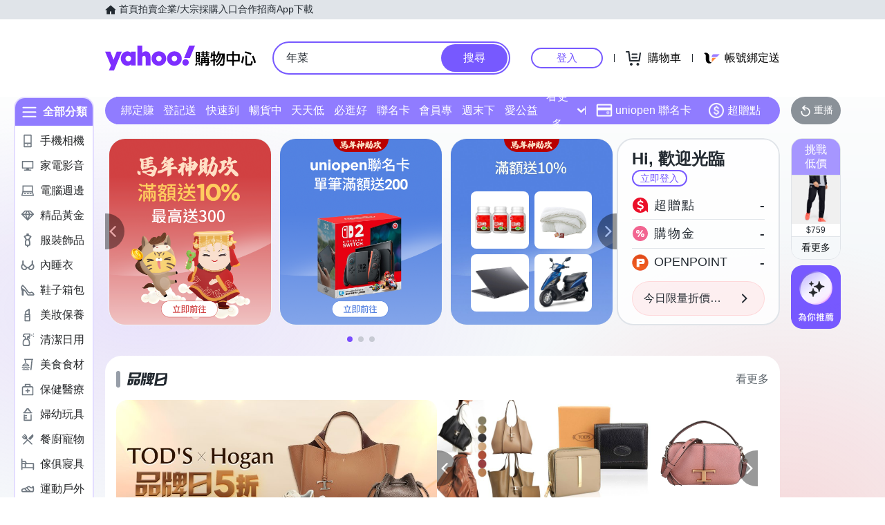

--- FILE ---
content_type: application/javascript; charset=utf-8
request_url: https://bw.scupio.com/ssp/initid.aspx?mode=L&cb=0.7159398328537399&mid=0
body_size: 247
content:
cb({'id':'CPL20260201094349852151'});

--- FILE ---
content_type: image/svg+xml
request_url: https://img.yec.tw/zq/ecimg/sas-cat-icon-food.svg
body_size: 1947
content:
<svg width="24" height="24" viewBox="0 0 24 24" fill="none" xmlns="http://www.w3.org/2000/svg">
<path d="M14.8027 19.8525C14.7448 20.8527 13.8128 21.6513 12.6748 21.6514H4.68066C3.54268 21.6512 2.61071 20.8527 2.55176 19.8525H14.8027ZM20.668 1.66699C21.2205 1.66699 21.6669 2.11454 21.667 2.66602C21.667 3.21759 21.2205 3.66504 20.668 3.66504H20.5791L18.6592 20.7598C18.5982 21.3083 18.1042 21.7044 17.5557 21.6436C17.0071 21.5826 16.6109 21.0886 16.6719 20.5391L18.5479 3.66504H8.79395L9.36035 8.68652C9.1715 8.67553 8.98491 8.66113 8.78906 8.66113C8.28658 8.66115 7.81394 8.70844 7.3584 8.77637L6.78418 3.66504H6.67871C6.1263 3.66485 5.67969 3.21747 5.67969 2.66602C5.6798 2.11465 6.12637 1.66718 6.67871 1.66699H20.668ZM14.7871 15.8545C15.2826 15.8545 15.6863 16.2575 15.6865 16.7529C15.6865 17.2485 15.2827 17.6533 14.7871 17.6533C14.3087 17.6533 13.9929 17.7763 13.6533 18.0029C13.2426 18.2767 12.6784 18.6533 11.6572 18.6533C10.6383 18.6532 10.0738 18.2767 9.66016 18.001C9.32459 17.7773 9.13955 17.6533 8.66113 17.6533C8.18374 17.6533 7.99763 17.7763 7.6582 18.0029C7.24753 18.2767 6.68329 18.6533 5.66309 18.6533C4.64405 18.6533 4.07966 18.2767 3.66602 18.001C3.32932 17.7762 3.04398 17.6533 2.56641 17.6533C2.07096 17.6531 1.66602 17.2484 1.66602 16.7529C1.66623 16.2576 2.07109 15.8547 2.56641 15.8545C3.5886 15.8545 4.25232 16.231 4.66699 16.5068C5.00263 16.7306 5.18868 16.8535 5.66309 16.8535C6.13848 16.8535 6.32367 16.7305 6.66309 16.5049C7.07376 16.2311 7.63893 15.8545 8.66113 15.8545C9.68421 15.8545 10.2475 16.2311 10.6602 16.5068C10.9958 16.7306 11.1819 16.8534 11.6572 16.8535C12.1339 16.8535 12.3194 16.7307 12.6592 16.5049C13.0699 16.2311 13.765 15.8545 14.7871 15.8545ZM8.67188 9.77051C12.7014 9.77073 14.5065 12.6368 14.6523 13.9717C14.6662 14.0253 14.6728 14.0811 14.6729 14.1387C14.6728 14.4852 14.4048 14.7663 14.0732 14.7666H3.28125C2.95052 14.7666 2.68263 14.4854 2.68262 14.1387C2.68309 12.9353 4.52469 9.77053 8.67188 9.77051ZM8.67188 11.3691C6.56894 11.3693 5.37782 12.3587 4.78027 13.168H12.5957C11.9902 12.3427 10.757 11.3693 8.67188 11.3691Z" fill="#6E7780"/>
</svg>
